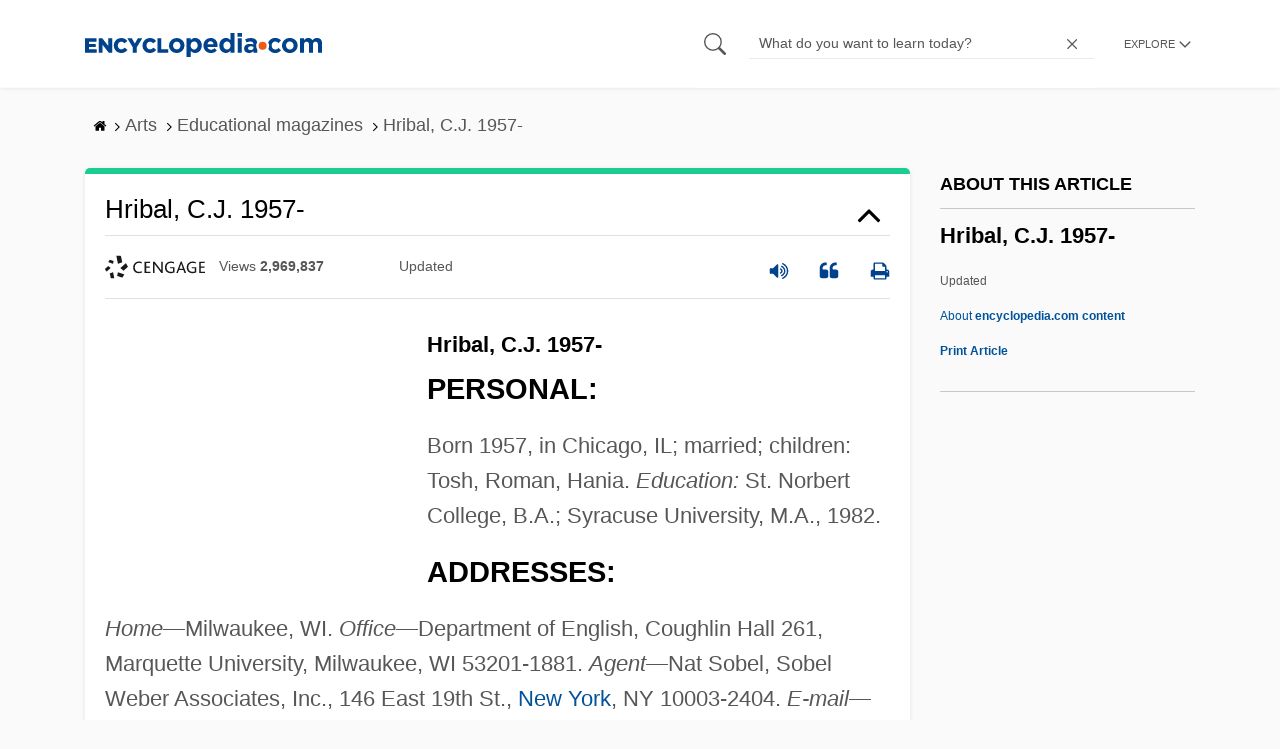

--- FILE ---
content_type: text/plain; charset=utf-8
request_url: https://ads.adthrive.com/http-api/cv2
body_size: 3953
content:
{"om":["-0pjoqFO2ao","00xbjwwl","02oyx761","087b9429-bf09-40ed-a13b-40b6cb6b1dae","0929nj63","0av741zl","0e1i2dcd","0g8i9uvz","0iyi1awv","0u2988cmwjg","1","10011/6d6f4081f445bfe6dd30563fe3476ab4","10011/8b27c31a5a670fa1f1bbaf67c61def2e","10310289136970_462615644","10310289136970_594352012","1043_409_216596","11142692","1185:1610326628","1185:1610326728","11896988","12010080","12010084","12010088","12168663","12171164","12171239","12176509","12181250","12181287","124843_10","124844_24","124848_8","124853_8","12850756","1610326628","1610326728","1891/84805","1891/84806","1891/84814","1dynz4oo","1e3fzviw","1h7yhpl7","1ktgrre1","1szmtd70","202430_200_EAAYACogrPcXlVDpv4mCpFHbtASH4.EGy-m7zq791oD26KFcrCUyBCeqWqs_","206_546804","2132:45327625","2132:45970140","2179:578002591586912259","2249:650662457","2249:691925891","2307:1ktgrre1","2307:2pu0gomp","2307:3d4r29fd","2307:3v2n6fcp","2307:42tyd08u","2307:4etfwvf1","2307:6neo1qsd","2307:76odrdws","2307:7cidgnzy","2307:8orkh93v","2307:9ckgjh5j","2307:9jse9oga","2307:bu0fzuks","2307:cgdc2q0j","2307:ehc482l0","2307:f3tdw9f3","2307:fpbj0p83","2307:fruor2jx","2307:g749lgab","2307:h8ua5z2p","2307:hfqgqvcv","2307:hy959rg7","2307:i90isgt0","2307:icajkkn0","2307:ixnblmho","2307:j1lywpow","2307:jrqswq65","2307:kbu6vdml","2307:l2j3rq3s","2307:n2rcz3xr","2307:nmuzeaa7","2307:o2s05iig","2307:oo8yaihc","2307:pi9dvb89","2307:rn9p8zym","2307:u4atmpu4","2307:u5zlepic","2307:ya949d2z","2307:z2zvrgyz","2307:z9ku9v6m","23t9uf9c","2409_15064_70_85808988","2409_15064_70_85809016","2409_15064_70_85809022","2409_15064_70_85809050","2409_25495_176_CR52092921","2409_25495_176_CR52092923","2409_25495_176_CR52150651","2409_25495_176_CR52153848","2409_25495_176_CR52153849","2409_25495_176_CR52178316","2409_25495_176_CR52178317","2409_25495_176_CR52186411","2409_25495_176_CR52240027","248492122","25048614","25_0l51bbpm","25_52qaclee","25_53v6aquw","25_8b5u826e","25_nin85bbg","25_oz31jrd0","25_sqmqxvaf","25_stjmll2q","25_ti0s3bz3","25_utberk8n","25_vfvpfnp8","25_ztlksnbe","262808","2662_200562_8172741","2676:85392610","2676:85393206","2676:85402401","2676:85690699","2676:85987389","2676:86082782","2676:86698441","2711_64_12169133","2715_9888_522710","2715_9888_542192","2760:176_CR52153849","2760:176_CR52186411","2aqgm79d","2jjp1phz","2pu0gomp","308_125203_20","31809564","32296876","32661359","3335_25247_700109391","33605403","33608958","33637455","34182009","3490:CR52223710","36478149","3658_140128_T26484962","3658_15078_h7fq12y2","3658_15078_u5zlepic","3658_16352_ehc482l0","3658_203382_f3tdw9f3","3658_210654_nlm2t4cv","3658_215376_7cidgnzy","3658_22070_cxntlnlg","3658_87799_cgdc2q0j","3658_93957_T26479487","37cerfai","381513943572","38495746","3LMBEkP-wis","3a7sb5xc","3o9hdib5","3v2n6fcp","4083IP31KS13125134_10","409_225978","409_225982","409_226327","409_227223","409_227224","409_227226","409_230717","409_230728","43a7ptxe","45420162","458901553568","48630119","487951","4etfwvf1","4zai8e8t","52707997","533597863","53v6aquw","54779847","54779856","5504:203525","5510:9efxb1yn","5510:cymho2zs","5510:ve59bb3u","55344564","5563_66529_OAIP.e1a95933e527862d5dbfb81291002ece","557_409_220343","557_409_220364","557_409_228105","557_409_228349","558_93_hy959rg7","558_93_u4atmpu4","561921909765","56341213","56635908","593674671","59780369","59780461","59780463","5qw9h849","5sfc9ja1","61900466","61916211","61916225","61916229","61932920","61932925","61932933","61932957","6226560541","6250_66552_T26310990","6250_66552_T26312015","6250_66552_T26312052","627227759","627309156","627309159","627506494","628015148","628153053","628153173","628222860","628223277","628360579","628360582","628444259","628444262","628444349","628456310","628456313","628456382","628622169","628622172","628622175","628622178","628622241","628622244","628622247","628622250","628683371","628687043","628687157","628687460","628687463","628803013","628841673","629007394","629009180","629167998","629168001","629168010","629168565","629171196","629171202","62946736","63097353","63barbg1","648104664","64np4jkk","6547_67916_2hYuxP6DP6nOlBP1uxFK","6547_67916_KO5QF9LCHQhHwpvlvINc","6547_67916_KWZZOJzyuE6c9q6VBcHD","6547_67916_OmWdOhmSMhRnNgYtCpYA","6547_67916_Z7vmuj3hd3uog0DlD074","6547_67916_bs8I0HwtcMjbJwy5nc0B","6547_67916_iT5DfVcWNzJlNr257vMx","6547_67916_jSkkOHBUm04rdRBx9BVA","6547_67916_p0Eg3sFNWsWSpy6R2A8x","673375558002","680597458938","680_99480_700109379","680_99480_700109389","690_99485_1610326628","690_99485_1610326728","697189989","6bfbb9is","6jrz15kl","6mrds7pc","700109389","700443481","702397981","702423494","704889081","705115442","705115523","705116521","705127202","70_85331774","70_85402325","725237849511","7354_138543_85445183","7354_138543_85808988","7354_138543_85809016","7354_138543_85809046","7354_217088_85393222","74243_74_18364017","74243_74_18364062","74243_74_18364087","74wv3qdx","7cidgnzy","7qevw67b","8152859","8152879","8160967","8193073","8193078","82133859","85331775","8666/87feac90a39a46fc478dd6042af9e7cc","8b5u826e","8edb3geb","8orkh93v","8y2y355b","9010/6d6f4081f445bfe6dd30563fe3476ab4","9010/70a1925054b08ea98d11ac85b80d2ed8","9057/211d1f0fa71d1a58cabee51f2180e38f","97_8193078","9efxb1yn","9i2ttdsc","9krcxphu","9u4x0mip","9uox3d6i","QSrKwUxdows","a2uqytjp","a566o9hb","a7wye4jw","a8beztgq","ad6783io","ajnkkyp6","arkbrnjf","axw5pt53","b39rnvp2","b5idbd4d","bc5edztw","bodqfosc","bu0fzuks","bxbkwkda","c0mw623r","c1hsjx06","c1u7ixf4","c7z0h277","cd40m5wq","ce17a6ey","cgdc2q0j","ckznjym0","cr-2azmi2ttu9vd","cr-2azmi2ttuatj","cr-2azmi2ttubwe","cr-2azmi2ttubxe","cr-6ovjht2eubwe","cr-98q00e8qubqk","cr-9cqtwg2w2brhx5","cr-f6puwm2yu7tf1","cr-f6puwm2yw7tf1","cr-p4yy54fwuatj","cr223-9cqtzd7r2arhx5","ct0wxkj7","cymho2zs","da4ry5vp","ddr52z0n","dqp6gdoz","dsugp5th","ea298l0nev6","eal0nev6","ef266k2o","ehc482l0","f3tdw9f3","fcn2zae1","fd5sv9q0","fleb9ndb","fqsh3oko","fruor2jx","g5egxitt","g749lgab","h1m1w12p","h8ua5z2p","hfqgqvcv","hgrz3ggo","hi8dd2jh","hxxrc6st","i2aglcoy","i7d454oj","i90isgt0","iaqttatc","ic7fhmq6","ipnvu7pa","ix298nblmho","j1lywpow","jfy9255s","jrqswq65","k2xfz54q","kbu6vdml","kfzuk5ip","knoebx5v","lasd4xof","lc2987sys8n","lc7sys8n","ldsdwhka","ll77hviy","lxlnailk","mne39gsk","muvxy961","n2rcz3xr","n3egwnq7","n8w0plts","o2s05iig","ocnesxs5","oz31jrd0","ozdii3rw","pi9dvb89","pkydekxi","pl298th4l1a","pm9dmfkk","ppn03peq","q9plh3qd","qg76tgo1","qt09ii59","quspexj2","r6vl3f1t","rbiwgk9p","rka8obw7","s42om3j4","s4s41bit","sgkxcxey","sl57pdtd","szmt953j","szwhi7rt","t3wa7f3z","t7d69r6a","tt298y470r7","ttjmhjja","u2x4z0j8","u30fsj32","u4atmpu4","u8px4ucu","uf5rmxyz","ufyepgre","uhebin5g","uqph5v76","utberk8n","uthpc18j","uub4x53l","ux1fyib3","v705kko8","vwg10e52","w3ez2pdd","wih2rdv3","wvuhrb6o","xgjdt26g","xgzzblzl","xmnfj1ff","xszg0ebh","y141rtv6","y7a7djlm","ya949d2z","yi6qlg3p","yllk1vm8","yprp5ngb","z2zvrgyz","z4ptnka9","z9ku9v6m","zfexqyi5","zjp4enby","zw6jpag6","7979132","7979135"],"pmp":[],"adomains":["123notices.com","1md.org","about.bugmd.com","acelauncher.com","adameve.com","akusoli.com","allyspin.com","askanexpertonline.com","atomapplications.com","bassbet.com","betsson.gr","biz-zone.co","bizreach.jp","braverx.com","bubbleroom.se","bugmd.com","buydrcleanspray.com","byrna.com","capitaloneshopping.com","clarifion.com","combatironapparel.com","controlcase.com","convertwithwave.com","cotosen.com","countingmypennies.com","cratedb.com","croisieurope.be","cs.money","dallasnews.com","definition.org","derila-ergo.com","dhgate.com","dhs.gov","displate.com","easyprint.app","easyrecipefinder.co","fabpop.net","familynow.club","fla-keys.com","folkaly.com","g123.jp","gameswaka.com","getbugmd.com","getconsumerchoice.com","getcubbie.com","gowavebrowser.co","gowdr.com","gransino.com","grosvenorcasinos.com","guard.io","hero-wars.com","holts.com","instantbuzz.net","itsmanual.com","jackpotcitycasino.com","justanswer.com","justanswer.es","la-date.com","lightinthebox.com","liverrenew.com","local.com","lovehoney.com","lulutox.com","lymphsystemsupport.com","manualsdirectory.org","meccabingo.com","medimops.de","mensdrivingforce.com","millioner.com","miniretornaveis.com","mobiplus.me","myiq.com","national-lottery.co.uk","naturalhealthreports.net","nbliver360.com","nikke-global.com","nordicspirit.co.uk","nuubu.com","onlinemanualspdf.co","original-play.com","outliermodel.com","paperela.com","paradisestays.site","parasiterelief.com","peta.org","photoshelter.com","plannedparenthood.org","playvod-za.com","printeasilyapp.com","printwithwave.com","profitor.com","quicklearnx.com","quickrecipehub.com","rakuten-sec.co.jp","rangeusa.com","refinancegold.com","robocat.com","royalcaribbean.com","saba.com.mx","shift.com","simple.life","spinbara.com","systeme.io","taboola.com","tackenberg.de","temu.com","tenfactorialrocks.com","theoceanac.com","topaipick.com","totaladblock.com","usconcealedcarry.com","vagisil.com","vegashero.com","vegogarden.com","veryfast.io","viewmanuals.com","viewrecipe.net","votervoice.net","vuse.com","wavebrowser.co","wavebrowserpro.com","weareplannedparenthood.org","xiaflex.com","yourchamilia.com"]}